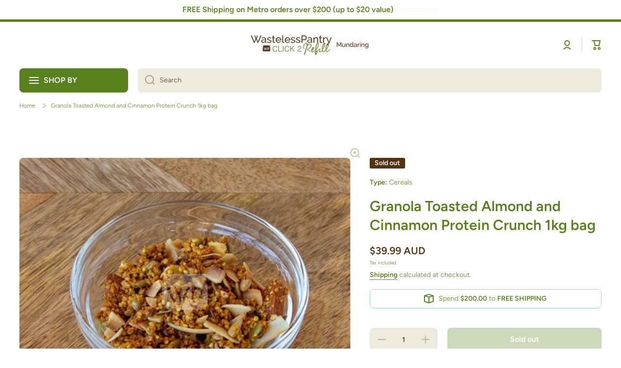

--- FILE ---
content_type: text/css
request_url: https://shopmundaring.wastelesspantry.com.au/cdn/shop/t/9/assets/component-cart.css?v=135267332774147045021758001729
body_size: -207
content:
.totals{display:flex;flex-wrap:wrap}.tax-note{display:block;margin-top:10px}.cart__footer.is-empty,.tax-note:empty{display:none}.cart__footer__content+.cart__footer__content{margin-top:30px}#cart-errors:not(:empty){margin-top:20px;color:var(--color-error)}.cart__footer .discounts__discount{display:flex;flex-wrap:wrap;align-items:center;color:var(--color-error)}.cart__footer .discounts__discount{font-weight:var(--font-body-bold-weight)}.cart__footer .discounts__discount svg{margin-right:5px}.cart__footer .discounts__discount svg path{fill:var(--color-error)}@media (min-width: 577px){.totals,.cart__footer .discounts__discount{justify-content:flex-end}#cart-errors,.cart__footer__content{text-align:right}.no-js noscript+[type=submit]{margin-left:10px}.cart__footer terms_and_condition-checkbox{justify-content:flex-end}}@media (max-width: 576px){.totals,.cart__footer .discounts__discount{justify-content:center}#cart-errors,.cart__footer__content{text-align:center}.no-js noscript+[type=submit]{margin-top:20px}}@media (max-width: 1024px){.cart-remove-button:hover{position:relative}.cart-remove-button:hover:before{content:"";position:absolute;top:50%;left:3px;transform:translateY(-50%);width:44px;height:44px;border-radius:50%;background:var(--mobile-focus-color);z-index:-1}}.cart__dynamic-checkout-buttons [data-shopify-buttoncontainer]{justify-content:flex-end!important}.cart__footer terms_and_condition-checkbox{margin-bottom:var(--padding2)}
/*# sourceMappingURL=/cdn/shop/t/9/assets/component-cart.css.map?v=135267332774147045021758001729 */


--- FILE ---
content_type: text/css
request_url: https://shopmundaring.wastelesspantry.com.au/cdn/shop/t/9/assets/component-free-delivery-bar.css?v=31741520788229078311758001729
body_size: -349
content:
#cart-page-free-delivery{margin-bottom:40px}#product-page-free-delivery,#cart-notification .free-delivery-bar{margin-top:var(--padding2)}.free-delivery-bar__toolbar{position:relative;display:grid;grid-template-columns:auto auto;justify-content:center;align-items:center;width:100%;min-height:40px;overflow:hidden;border-radius:var(--radius-button);gap:10px;padding:10px 15px}.free-delivery-bar__toolbar:before{content:"";position:absolute;top:0;left:0;border:1px solid var(--color-free-delivery-bar);border-radius:var(--radius-button);width:100%;height:100%;z-index:-1}.free-delivery-bar__toolbar:after{content:"";position:absolute;top:0;left:0;background:var(--color-free-delivery-bar);width:calc(var(--length) / var(--max-length) * 100%);height:100%;z-index:-1}
/*# sourceMappingURL=/cdn/shop/t/9/assets/component-free-delivery-bar.css.map?v=31741520788229078311758001729 */
